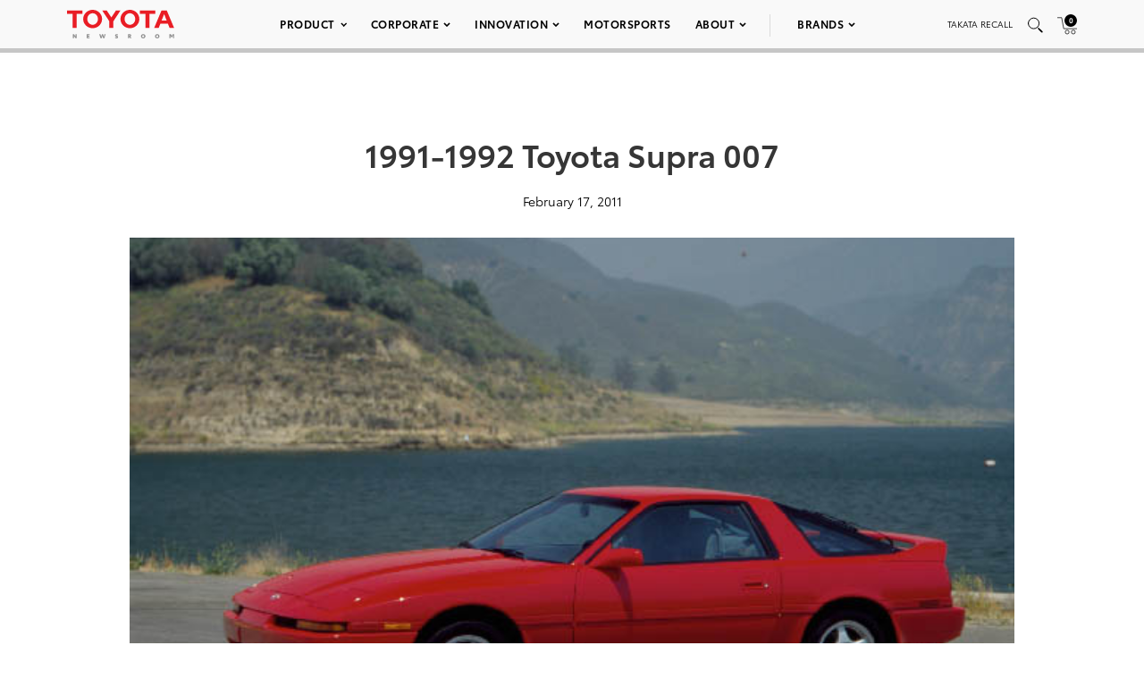

--- FILE ---
content_type: text/html; charset=utf-8
request_url: https://www.google.com/recaptcha/api2/anchor?ar=1&k=6Ldl55gUAAAAAODWLNyPR_2KfYHNm-DfOveo0xfH&co=aHR0cHM6Ly9wcmVzc3Jvb20udG95b3RhLmNvbTo0NDM.&hl=en&v=PoyoqOPhxBO7pBk68S4YbpHZ&size=normal&anchor-ms=20000&execute-ms=30000&cb=c08ed4z1sopq
body_size: 49829
content:
<!DOCTYPE HTML><html dir="ltr" lang="en"><head><meta http-equiv="Content-Type" content="text/html; charset=UTF-8">
<meta http-equiv="X-UA-Compatible" content="IE=edge">
<title>reCAPTCHA</title>
<style type="text/css">
/* cyrillic-ext */
@font-face {
  font-family: 'Roboto';
  font-style: normal;
  font-weight: 400;
  font-stretch: 100%;
  src: url(//fonts.gstatic.com/s/roboto/v48/KFO7CnqEu92Fr1ME7kSn66aGLdTylUAMa3GUBHMdazTgWw.woff2) format('woff2');
  unicode-range: U+0460-052F, U+1C80-1C8A, U+20B4, U+2DE0-2DFF, U+A640-A69F, U+FE2E-FE2F;
}
/* cyrillic */
@font-face {
  font-family: 'Roboto';
  font-style: normal;
  font-weight: 400;
  font-stretch: 100%;
  src: url(//fonts.gstatic.com/s/roboto/v48/KFO7CnqEu92Fr1ME7kSn66aGLdTylUAMa3iUBHMdazTgWw.woff2) format('woff2');
  unicode-range: U+0301, U+0400-045F, U+0490-0491, U+04B0-04B1, U+2116;
}
/* greek-ext */
@font-face {
  font-family: 'Roboto';
  font-style: normal;
  font-weight: 400;
  font-stretch: 100%;
  src: url(//fonts.gstatic.com/s/roboto/v48/KFO7CnqEu92Fr1ME7kSn66aGLdTylUAMa3CUBHMdazTgWw.woff2) format('woff2');
  unicode-range: U+1F00-1FFF;
}
/* greek */
@font-face {
  font-family: 'Roboto';
  font-style: normal;
  font-weight: 400;
  font-stretch: 100%;
  src: url(//fonts.gstatic.com/s/roboto/v48/KFO7CnqEu92Fr1ME7kSn66aGLdTylUAMa3-UBHMdazTgWw.woff2) format('woff2');
  unicode-range: U+0370-0377, U+037A-037F, U+0384-038A, U+038C, U+038E-03A1, U+03A3-03FF;
}
/* math */
@font-face {
  font-family: 'Roboto';
  font-style: normal;
  font-weight: 400;
  font-stretch: 100%;
  src: url(//fonts.gstatic.com/s/roboto/v48/KFO7CnqEu92Fr1ME7kSn66aGLdTylUAMawCUBHMdazTgWw.woff2) format('woff2');
  unicode-range: U+0302-0303, U+0305, U+0307-0308, U+0310, U+0312, U+0315, U+031A, U+0326-0327, U+032C, U+032F-0330, U+0332-0333, U+0338, U+033A, U+0346, U+034D, U+0391-03A1, U+03A3-03A9, U+03B1-03C9, U+03D1, U+03D5-03D6, U+03F0-03F1, U+03F4-03F5, U+2016-2017, U+2034-2038, U+203C, U+2040, U+2043, U+2047, U+2050, U+2057, U+205F, U+2070-2071, U+2074-208E, U+2090-209C, U+20D0-20DC, U+20E1, U+20E5-20EF, U+2100-2112, U+2114-2115, U+2117-2121, U+2123-214F, U+2190, U+2192, U+2194-21AE, U+21B0-21E5, U+21F1-21F2, U+21F4-2211, U+2213-2214, U+2216-22FF, U+2308-230B, U+2310, U+2319, U+231C-2321, U+2336-237A, U+237C, U+2395, U+239B-23B7, U+23D0, U+23DC-23E1, U+2474-2475, U+25AF, U+25B3, U+25B7, U+25BD, U+25C1, U+25CA, U+25CC, U+25FB, U+266D-266F, U+27C0-27FF, U+2900-2AFF, U+2B0E-2B11, U+2B30-2B4C, U+2BFE, U+3030, U+FF5B, U+FF5D, U+1D400-1D7FF, U+1EE00-1EEFF;
}
/* symbols */
@font-face {
  font-family: 'Roboto';
  font-style: normal;
  font-weight: 400;
  font-stretch: 100%;
  src: url(//fonts.gstatic.com/s/roboto/v48/KFO7CnqEu92Fr1ME7kSn66aGLdTylUAMaxKUBHMdazTgWw.woff2) format('woff2');
  unicode-range: U+0001-000C, U+000E-001F, U+007F-009F, U+20DD-20E0, U+20E2-20E4, U+2150-218F, U+2190, U+2192, U+2194-2199, U+21AF, U+21E6-21F0, U+21F3, U+2218-2219, U+2299, U+22C4-22C6, U+2300-243F, U+2440-244A, U+2460-24FF, U+25A0-27BF, U+2800-28FF, U+2921-2922, U+2981, U+29BF, U+29EB, U+2B00-2BFF, U+4DC0-4DFF, U+FFF9-FFFB, U+10140-1018E, U+10190-1019C, U+101A0, U+101D0-101FD, U+102E0-102FB, U+10E60-10E7E, U+1D2C0-1D2D3, U+1D2E0-1D37F, U+1F000-1F0FF, U+1F100-1F1AD, U+1F1E6-1F1FF, U+1F30D-1F30F, U+1F315, U+1F31C, U+1F31E, U+1F320-1F32C, U+1F336, U+1F378, U+1F37D, U+1F382, U+1F393-1F39F, U+1F3A7-1F3A8, U+1F3AC-1F3AF, U+1F3C2, U+1F3C4-1F3C6, U+1F3CA-1F3CE, U+1F3D4-1F3E0, U+1F3ED, U+1F3F1-1F3F3, U+1F3F5-1F3F7, U+1F408, U+1F415, U+1F41F, U+1F426, U+1F43F, U+1F441-1F442, U+1F444, U+1F446-1F449, U+1F44C-1F44E, U+1F453, U+1F46A, U+1F47D, U+1F4A3, U+1F4B0, U+1F4B3, U+1F4B9, U+1F4BB, U+1F4BF, U+1F4C8-1F4CB, U+1F4D6, U+1F4DA, U+1F4DF, U+1F4E3-1F4E6, U+1F4EA-1F4ED, U+1F4F7, U+1F4F9-1F4FB, U+1F4FD-1F4FE, U+1F503, U+1F507-1F50B, U+1F50D, U+1F512-1F513, U+1F53E-1F54A, U+1F54F-1F5FA, U+1F610, U+1F650-1F67F, U+1F687, U+1F68D, U+1F691, U+1F694, U+1F698, U+1F6AD, U+1F6B2, U+1F6B9-1F6BA, U+1F6BC, U+1F6C6-1F6CF, U+1F6D3-1F6D7, U+1F6E0-1F6EA, U+1F6F0-1F6F3, U+1F6F7-1F6FC, U+1F700-1F7FF, U+1F800-1F80B, U+1F810-1F847, U+1F850-1F859, U+1F860-1F887, U+1F890-1F8AD, U+1F8B0-1F8BB, U+1F8C0-1F8C1, U+1F900-1F90B, U+1F93B, U+1F946, U+1F984, U+1F996, U+1F9E9, U+1FA00-1FA6F, U+1FA70-1FA7C, U+1FA80-1FA89, U+1FA8F-1FAC6, U+1FACE-1FADC, U+1FADF-1FAE9, U+1FAF0-1FAF8, U+1FB00-1FBFF;
}
/* vietnamese */
@font-face {
  font-family: 'Roboto';
  font-style: normal;
  font-weight: 400;
  font-stretch: 100%;
  src: url(//fonts.gstatic.com/s/roboto/v48/KFO7CnqEu92Fr1ME7kSn66aGLdTylUAMa3OUBHMdazTgWw.woff2) format('woff2');
  unicode-range: U+0102-0103, U+0110-0111, U+0128-0129, U+0168-0169, U+01A0-01A1, U+01AF-01B0, U+0300-0301, U+0303-0304, U+0308-0309, U+0323, U+0329, U+1EA0-1EF9, U+20AB;
}
/* latin-ext */
@font-face {
  font-family: 'Roboto';
  font-style: normal;
  font-weight: 400;
  font-stretch: 100%;
  src: url(//fonts.gstatic.com/s/roboto/v48/KFO7CnqEu92Fr1ME7kSn66aGLdTylUAMa3KUBHMdazTgWw.woff2) format('woff2');
  unicode-range: U+0100-02BA, U+02BD-02C5, U+02C7-02CC, U+02CE-02D7, U+02DD-02FF, U+0304, U+0308, U+0329, U+1D00-1DBF, U+1E00-1E9F, U+1EF2-1EFF, U+2020, U+20A0-20AB, U+20AD-20C0, U+2113, U+2C60-2C7F, U+A720-A7FF;
}
/* latin */
@font-face {
  font-family: 'Roboto';
  font-style: normal;
  font-weight: 400;
  font-stretch: 100%;
  src: url(//fonts.gstatic.com/s/roboto/v48/KFO7CnqEu92Fr1ME7kSn66aGLdTylUAMa3yUBHMdazQ.woff2) format('woff2');
  unicode-range: U+0000-00FF, U+0131, U+0152-0153, U+02BB-02BC, U+02C6, U+02DA, U+02DC, U+0304, U+0308, U+0329, U+2000-206F, U+20AC, U+2122, U+2191, U+2193, U+2212, U+2215, U+FEFF, U+FFFD;
}
/* cyrillic-ext */
@font-face {
  font-family: 'Roboto';
  font-style: normal;
  font-weight: 500;
  font-stretch: 100%;
  src: url(//fonts.gstatic.com/s/roboto/v48/KFO7CnqEu92Fr1ME7kSn66aGLdTylUAMa3GUBHMdazTgWw.woff2) format('woff2');
  unicode-range: U+0460-052F, U+1C80-1C8A, U+20B4, U+2DE0-2DFF, U+A640-A69F, U+FE2E-FE2F;
}
/* cyrillic */
@font-face {
  font-family: 'Roboto';
  font-style: normal;
  font-weight: 500;
  font-stretch: 100%;
  src: url(//fonts.gstatic.com/s/roboto/v48/KFO7CnqEu92Fr1ME7kSn66aGLdTylUAMa3iUBHMdazTgWw.woff2) format('woff2');
  unicode-range: U+0301, U+0400-045F, U+0490-0491, U+04B0-04B1, U+2116;
}
/* greek-ext */
@font-face {
  font-family: 'Roboto';
  font-style: normal;
  font-weight: 500;
  font-stretch: 100%;
  src: url(//fonts.gstatic.com/s/roboto/v48/KFO7CnqEu92Fr1ME7kSn66aGLdTylUAMa3CUBHMdazTgWw.woff2) format('woff2');
  unicode-range: U+1F00-1FFF;
}
/* greek */
@font-face {
  font-family: 'Roboto';
  font-style: normal;
  font-weight: 500;
  font-stretch: 100%;
  src: url(//fonts.gstatic.com/s/roboto/v48/KFO7CnqEu92Fr1ME7kSn66aGLdTylUAMa3-UBHMdazTgWw.woff2) format('woff2');
  unicode-range: U+0370-0377, U+037A-037F, U+0384-038A, U+038C, U+038E-03A1, U+03A3-03FF;
}
/* math */
@font-face {
  font-family: 'Roboto';
  font-style: normal;
  font-weight: 500;
  font-stretch: 100%;
  src: url(//fonts.gstatic.com/s/roboto/v48/KFO7CnqEu92Fr1ME7kSn66aGLdTylUAMawCUBHMdazTgWw.woff2) format('woff2');
  unicode-range: U+0302-0303, U+0305, U+0307-0308, U+0310, U+0312, U+0315, U+031A, U+0326-0327, U+032C, U+032F-0330, U+0332-0333, U+0338, U+033A, U+0346, U+034D, U+0391-03A1, U+03A3-03A9, U+03B1-03C9, U+03D1, U+03D5-03D6, U+03F0-03F1, U+03F4-03F5, U+2016-2017, U+2034-2038, U+203C, U+2040, U+2043, U+2047, U+2050, U+2057, U+205F, U+2070-2071, U+2074-208E, U+2090-209C, U+20D0-20DC, U+20E1, U+20E5-20EF, U+2100-2112, U+2114-2115, U+2117-2121, U+2123-214F, U+2190, U+2192, U+2194-21AE, U+21B0-21E5, U+21F1-21F2, U+21F4-2211, U+2213-2214, U+2216-22FF, U+2308-230B, U+2310, U+2319, U+231C-2321, U+2336-237A, U+237C, U+2395, U+239B-23B7, U+23D0, U+23DC-23E1, U+2474-2475, U+25AF, U+25B3, U+25B7, U+25BD, U+25C1, U+25CA, U+25CC, U+25FB, U+266D-266F, U+27C0-27FF, U+2900-2AFF, U+2B0E-2B11, U+2B30-2B4C, U+2BFE, U+3030, U+FF5B, U+FF5D, U+1D400-1D7FF, U+1EE00-1EEFF;
}
/* symbols */
@font-face {
  font-family: 'Roboto';
  font-style: normal;
  font-weight: 500;
  font-stretch: 100%;
  src: url(//fonts.gstatic.com/s/roboto/v48/KFO7CnqEu92Fr1ME7kSn66aGLdTylUAMaxKUBHMdazTgWw.woff2) format('woff2');
  unicode-range: U+0001-000C, U+000E-001F, U+007F-009F, U+20DD-20E0, U+20E2-20E4, U+2150-218F, U+2190, U+2192, U+2194-2199, U+21AF, U+21E6-21F0, U+21F3, U+2218-2219, U+2299, U+22C4-22C6, U+2300-243F, U+2440-244A, U+2460-24FF, U+25A0-27BF, U+2800-28FF, U+2921-2922, U+2981, U+29BF, U+29EB, U+2B00-2BFF, U+4DC0-4DFF, U+FFF9-FFFB, U+10140-1018E, U+10190-1019C, U+101A0, U+101D0-101FD, U+102E0-102FB, U+10E60-10E7E, U+1D2C0-1D2D3, U+1D2E0-1D37F, U+1F000-1F0FF, U+1F100-1F1AD, U+1F1E6-1F1FF, U+1F30D-1F30F, U+1F315, U+1F31C, U+1F31E, U+1F320-1F32C, U+1F336, U+1F378, U+1F37D, U+1F382, U+1F393-1F39F, U+1F3A7-1F3A8, U+1F3AC-1F3AF, U+1F3C2, U+1F3C4-1F3C6, U+1F3CA-1F3CE, U+1F3D4-1F3E0, U+1F3ED, U+1F3F1-1F3F3, U+1F3F5-1F3F7, U+1F408, U+1F415, U+1F41F, U+1F426, U+1F43F, U+1F441-1F442, U+1F444, U+1F446-1F449, U+1F44C-1F44E, U+1F453, U+1F46A, U+1F47D, U+1F4A3, U+1F4B0, U+1F4B3, U+1F4B9, U+1F4BB, U+1F4BF, U+1F4C8-1F4CB, U+1F4D6, U+1F4DA, U+1F4DF, U+1F4E3-1F4E6, U+1F4EA-1F4ED, U+1F4F7, U+1F4F9-1F4FB, U+1F4FD-1F4FE, U+1F503, U+1F507-1F50B, U+1F50D, U+1F512-1F513, U+1F53E-1F54A, U+1F54F-1F5FA, U+1F610, U+1F650-1F67F, U+1F687, U+1F68D, U+1F691, U+1F694, U+1F698, U+1F6AD, U+1F6B2, U+1F6B9-1F6BA, U+1F6BC, U+1F6C6-1F6CF, U+1F6D3-1F6D7, U+1F6E0-1F6EA, U+1F6F0-1F6F3, U+1F6F7-1F6FC, U+1F700-1F7FF, U+1F800-1F80B, U+1F810-1F847, U+1F850-1F859, U+1F860-1F887, U+1F890-1F8AD, U+1F8B0-1F8BB, U+1F8C0-1F8C1, U+1F900-1F90B, U+1F93B, U+1F946, U+1F984, U+1F996, U+1F9E9, U+1FA00-1FA6F, U+1FA70-1FA7C, U+1FA80-1FA89, U+1FA8F-1FAC6, U+1FACE-1FADC, U+1FADF-1FAE9, U+1FAF0-1FAF8, U+1FB00-1FBFF;
}
/* vietnamese */
@font-face {
  font-family: 'Roboto';
  font-style: normal;
  font-weight: 500;
  font-stretch: 100%;
  src: url(//fonts.gstatic.com/s/roboto/v48/KFO7CnqEu92Fr1ME7kSn66aGLdTylUAMa3OUBHMdazTgWw.woff2) format('woff2');
  unicode-range: U+0102-0103, U+0110-0111, U+0128-0129, U+0168-0169, U+01A0-01A1, U+01AF-01B0, U+0300-0301, U+0303-0304, U+0308-0309, U+0323, U+0329, U+1EA0-1EF9, U+20AB;
}
/* latin-ext */
@font-face {
  font-family: 'Roboto';
  font-style: normal;
  font-weight: 500;
  font-stretch: 100%;
  src: url(//fonts.gstatic.com/s/roboto/v48/KFO7CnqEu92Fr1ME7kSn66aGLdTylUAMa3KUBHMdazTgWw.woff2) format('woff2');
  unicode-range: U+0100-02BA, U+02BD-02C5, U+02C7-02CC, U+02CE-02D7, U+02DD-02FF, U+0304, U+0308, U+0329, U+1D00-1DBF, U+1E00-1E9F, U+1EF2-1EFF, U+2020, U+20A0-20AB, U+20AD-20C0, U+2113, U+2C60-2C7F, U+A720-A7FF;
}
/* latin */
@font-face {
  font-family: 'Roboto';
  font-style: normal;
  font-weight: 500;
  font-stretch: 100%;
  src: url(//fonts.gstatic.com/s/roboto/v48/KFO7CnqEu92Fr1ME7kSn66aGLdTylUAMa3yUBHMdazQ.woff2) format('woff2');
  unicode-range: U+0000-00FF, U+0131, U+0152-0153, U+02BB-02BC, U+02C6, U+02DA, U+02DC, U+0304, U+0308, U+0329, U+2000-206F, U+20AC, U+2122, U+2191, U+2193, U+2212, U+2215, U+FEFF, U+FFFD;
}
/* cyrillic-ext */
@font-face {
  font-family: 'Roboto';
  font-style: normal;
  font-weight: 900;
  font-stretch: 100%;
  src: url(//fonts.gstatic.com/s/roboto/v48/KFO7CnqEu92Fr1ME7kSn66aGLdTylUAMa3GUBHMdazTgWw.woff2) format('woff2');
  unicode-range: U+0460-052F, U+1C80-1C8A, U+20B4, U+2DE0-2DFF, U+A640-A69F, U+FE2E-FE2F;
}
/* cyrillic */
@font-face {
  font-family: 'Roboto';
  font-style: normal;
  font-weight: 900;
  font-stretch: 100%;
  src: url(//fonts.gstatic.com/s/roboto/v48/KFO7CnqEu92Fr1ME7kSn66aGLdTylUAMa3iUBHMdazTgWw.woff2) format('woff2');
  unicode-range: U+0301, U+0400-045F, U+0490-0491, U+04B0-04B1, U+2116;
}
/* greek-ext */
@font-face {
  font-family: 'Roboto';
  font-style: normal;
  font-weight: 900;
  font-stretch: 100%;
  src: url(//fonts.gstatic.com/s/roboto/v48/KFO7CnqEu92Fr1ME7kSn66aGLdTylUAMa3CUBHMdazTgWw.woff2) format('woff2');
  unicode-range: U+1F00-1FFF;
}
/* greek */
@font-face {
  font-family: 'Roboto';
  font-style: normal;
  font-weight: 900;
  font-stretch: 100%;
  src: url(//fonts.gstatic.com/s/roboto/v48/KFO7CnqEu92Fr1ME7kSn66aGLdTylUAMa3-UBHMdazTgWw.woff2) format('woff2');
  unicode-range: U+0370-0377, U+037A-037F, U+0384-038A, U+038C, U+038E-03A1, U+03A3-03FF;
}
/* math */
@font-face {
  font-family: 'Roboto';
  font-style: normal;
  font-weight: 900;
  font-stretch: 100%;
  src: url(//fonts.gstatic.com/s/roboto/v48/KFO7CnqEu92Fr1ME7kSn66aGLdTylUAMawCUBHMdazTgWw.woff2) format('woff2');
  unicode-range: U+0302-0303, U+0305, U+0307-0308, U+0310, U+0312, U+0315, U+031A, U+0326-0327, U+032C, U+032F-0330, U+0332-0333, U+0338, U+033A, U+0346, U+034D, U+0391-03A1, U+03A3-03A9, U+03B1-03C9, U+03D1, U+03D5-03D6, U+03F0-03F1, U+03F4-03F5, U+2016-2017, U+2034-2038, U+203C, U+2040, U+2043, U+2047, U+2050, U+2057, U+205F, U+2070-2071, U+2074-208E, U+2090-209C, U+20D0-20DC, U+20E1, U+20E5-20EF, U+2100-2112, U+2114-2115, U+2117-2121, U+2123-214F, U+2190, U+2192, U+2194-21AE, U+21B0-21E5, U+21F1-21F2, U+21F4-2211, U+2213-2214, U+2216-22FF, U+2308-230B, U+2310, U+2319, U+231C-2321, U+2336-237A, U+237C, U+2395, U+239B-23B7, U+23D0, U+23DC-23E1, U+2474-2475, U+25AF, U+25B3, U+25B7, U+25BD, U+25C1, U+25CA, U+25CC, U+25FB, U+266D-266F, U+27C0-27FF, U+2900-2AFF, U+2B0E-2B11, U+2B30-2B4C, U+2BFE, U+3030, U+FF5B, U+FF5D, U+1D400-1D7FF, U+1EE00-1EEFF;
}
/* symbols */
@font-face {
  font-family: 'Roboto';
  font-style: normal;
  font-weight: 900;
  font-stretch: 100%;
  src: url(//fonts.gstatic.com/s/roboto/v48/KFO7CnqEu92Fr1ME7kSn66aGLdTylUAMaxKUBHMdazTgWw.woff2) format('woff2');
  unicode-range: U+0001-000C, U+000E-001F, U+007F-009F, U+20DD-20E0, U+20E2-20E4, U+2150-218F, U+2190, U+2192, U+2194-2199, U+21AF, U+21E6-21F0, U+21F3, U+2218-2219, U+2299, U+22C4-22C6, U+2300-243F, U+2440-244A, U+2460-24FF, U+25A0-27BF, U+2800-28FF, U+2921-2922, U+2981, U+29BF, U+29EB, U+2B00-2BFF, U+4DC0-4DFF, U+FFF9-FFFB, U+10140-1018E, U+10190-1019C, U+101A0, U+101D0-101FD, U+102E0-102FB, U+10E60-10E7E, U+1D2C0-1D2D3, U+1D2E0-1D37F, U+1F000-1F0FF, U+1F100-1F1AD, U+1F1E6-1F1FF, U+1F30D-1F30F, U+1F315, U+1F31C, U+1F31E, U+1F320-1F32C, U+1F336, U+1F378, U+1F37D, U+1F382, U+1F393-1F39F, U+1F3A7-1F3A8, U+1F3AC-1F3AF, U+1F3C2, U+1F3C4-1F3C6, U+1F3CA-1F3CE, U+1F3D4-1F3E0, U+1F3ED, U+1F3F1-1F3F3, U+1F3F5-1F3F7, U+1F408, U+1F415, U+1F41F, U+1F426, U+1F43F, U+1F441-1F442, U+1F444, U+1F446-1F449, U+1F44C-1F44E, U+1F453, U+1F46A, U+1F47D, U+1F4A3, U+1F4B0, U+1F4B3, U+1F4B9, U+1F4BB, U+1F4BF, U+1F4C8-1F4CB, U+1F4D6, U+1F4DA, U+1F4DF, U+1F4E3-1F4E6, U+1F4EA-1F4ED, U+1F4F7, U+1F4F9-1F4FB, U+1F4FD-1F4FE, U+1F503, U+1F507-1F50B, U+1F50D, U+1F512-1F513, U+1F53E-1F54A, U+1F54F-1F5FA, U+1F610, U+1F650-1F67F, U+1F687, U+1F68D, U+1F691, U+1F694, U+1F698, U+1F6AD, U+1F6B2, U+1F6B9-1F6BA, U+1F6BC, U+1F6C6-1F6CF, U+1F6D3-1F6D7, U+1F6E0-1F6EA, U+1F6F0-1F6F3, U+1F6F7-1F6FC, U+1F700-1F7FF, U+1F800-1F80B, U+1F810-1F847, U+1F850-1F859, U+1F860-1F887, U+1F890-1F8AD, U+1F8B0-1F8BB, U+1F8C0-1F8C1, U+1F900-1F90B, U+1F93B, U+1F946, U+1F984, U+1F996, U+1F9E9, U+1FA00-1FA6F, U+1FA70-1FA7C, U+1FA80-1FA89, U+1FA8F-1FAC6, U+1FACE-1FADC, U+1FADF-1FAE9, U+1FAF0-1FAF8, U+1FB00-1FBFF;
}
/* vietnamese */
@font-face {
  font-family: 'Roboto';
  font-style: normal;
  font-weight: 900;
  font-stretch: 100%;
  src: url(//fonts.gstatic.com/s/roboto/v48/KFO7CnqEu92Fr1ME7kSn66aGLdTylUAMa3OUBHMdazTgWw.woff2) format('woff2');
  unicode-range: U+0102-0103, U+0110-0111, U+0128-0129, U+0168-0169, U+01A0-01A1, U+01AF-01B0, U+0300-0301, U+0303-0304, U+0308-0309, U+0323, U+0329, U+1EA0-1EF9, U+20AB;
}
/* latin-ext */
@font-face {
  font-family: 'Roboto';
  font-style: normal;
  font-weight: 900;
  font-stretch: 100%;
  src: url(//fonts.gstatic.com/s/roboto/v48/KFO7CnqEu92Fr1ME7kSn66aGLdTylUAMa3KUBHMdazTgWw.woff2) format('woff2');
  unicode-range: U+0100-02BA, U+02BD-02C5, U+02C7-02CC, U+02CE-02D7, U+02DD-02FF, U+0304, U+0308, U+0329, U+1D00-1DBF, U+1E00-1E9F, U+1EF2-1EFF, U+2020, U+20A0-20AB, U+20AD-20C0, U+2113, U+2C60-2C7F, U+A720-A7FF;
}
/* latin */
@font-face {
  font-family: 'Roboto';
  font-style: normal;
  font-weight: 900;
  font-stretch: 100%;
  src: url(//fonts.gstatic.com/s/roboto/v48/KFO7CnqEu92Fr1ME7kSn66aGLdTylUAMa3yUBHMdazQ.woff2) format('woff2');
  unicode-range: U+0000-00FF, U+0131, U+0152-0153, U+02BB-02BC, U+02C6, U+02DA, U+02DC, U+0304, U+0308, U+0329, U+2000-206F, U+20AC, U+2122, U+2191, U+2193, U+2212, U+2215, U+FEFF, U+FFFD;
}

</style>
<link rel="stylesheet" type="text/css" href="https://www.gstatic.com/recaptcha/releases/PoyoqOPhxBO7pBk68S4YbpHZ/styles__ltr.css">
<script nonce="fV_OW9Tz909l-m17rdok_Q" type="text/javascript">window['__recaptcha_api'] = 'https://www.google.com/recaptcha/api2/';</script>
<script type="text/javascript" src="https://www.gstatic.com/recaptcha/releases/PoyoqOPhxBO7pBk68S4YbpHZ/recaptcha__en.js" nonce="fV_OW9Tz909l-m17rdok_Q">
      
    </script></head>
<body><div id="rc-anchor-alert" class="rc-anchor-alert"></div>
<input type="hidden" id="recaptcha-token" value="[base64]">
<script type="text/javascript" nonce="fV_OW9Tz909l-m17rdok_Q">
      recaptcha.anchor.Main.init("[\x22ainput\x22,[\x22bgdata\x22,\x22\x22,\[base64]/[base64]/[base64]/ZyhXLGgpOnEoW04sMjEsbF0sVywwKSxoKSxmYWxzZSxmYWxzZSl9Y2F0Y2goayl7RygzNTgsVyk/[base64]/[base64]/[base64]/[base64]/[base64]/[base64]/[base64]/bmV3IEJbT10oRFswXSk6dz09Mj9uZXcgQltPXShEWzBdLERbMV0pOnc9PTM/bmV3IEJbT10oRFswXSxEWzFdLERbMl0pOnc9PTQ/[base64]/[base64]/[base64]/[base64]/[base64]\\u003d\x22,\[base64]\x22,\[base64]/[base64]/[base64]/NsKmw5bCisKOwq3Ckw4VAsKEcHxUw7BAwr56wpwgw7p6w6XDgE4DMcOmwqJLw6JCJU8Nwo/DqCrDmcK/[base64]/CuXYCUFfDvMKGZcONwo4EwpFMIyRAw4/Cs8K6FMKdwopgwpvCtMK0XcOKSCwKwoY8YMKuwq7CmR7ClMOyccOGakDDp3dXOsOUwpMMw73Dh8OKCH5cJUh/wqR2wo0GD8K9w7onwpXDhHBzwpnCnmp0wpHCjihgV8Otw7LDr8Kzw6/DnxpNC0DCrcOYXhRtYsK3HzTCi3vCtcOianTClxQBKVLDuSTCmsOmwoTDg8ONJGjCjigtwqTDpSsXwqzCoMKrwotNwrzDsAxWRxrDjcOCw7d7HcO7wrLDjlnDncOCUibCr1VhwqnCrMKlwqsawpgEP8KUG39fbMKcwrsBWsOHVMOzwqnCscO3w7/[base64]/ChxlYUW7DkxXCvsK+w5vCtkUxwppbw7Egwp44Z8KFU8OhQSnDmMOqw7ZZPwhqUsO1HhYZbcK7wqpma8OQCcOVbcKId1LDg0QiLsKWw59xwrXDosKCwoPDo8KhZA0TwoBpEcO0wrnDnsKxNMK0K8OVw5lbw6RawrDDsVXCvcKTEGAHfVjDpnrCizAgblwnWWDDhznDoE/DiMOcWQ0OQcKHwqzDgE7DrRnDrsK+w6rCvMOIwrBIw5VQIyXDu0LCgy/DpRXDiRjDmMO9NMKMCsKmw6LCsj5qX37CpsKIwohxw7hQXjrCtEEOAAh9w6RhAj14w5o4w7nDv8OUwop8ZcKhwqAHK2NLZHbCosKAEMOhQMO7DDl3w7MFB8OIHWEcwphLw5Bbw7vCvMOcwo0MM1zDvMKTw5nDjCJdFkhqUMKLeE3CpcKdw4V/V8KMZ28oCcO3cMOiwp4zJEMtSsO0XHLDlCLCu8KfwofCtcOVYsKnwrYVw7nDnMK3OiLCvcKGScOgUhpKTsOyNmnDsAASw7vCvgvDtlfDq37DoDvCrRQQwqHCvx/CkMOSZiQzeMOIwp5vw4R+w7LDoB1mw6xlCMO8BDrCt8ONaMOzG3PCizfDjiM5NDklA8OEGcOkw5gyw5F1IcOJwqDDjVUlMH7DrcKawqR/GsOgMlLDlsO7wrTCu8KCwpVHwqVAaVJvM3PCkyjCvWbDo1fChsKDc8OVb8OUMHXDn8OtWQ7DlFZGdmXDk8K/HMOSwqMtHl0FSMOnUMKbwoEcb8K1w7rDsWMrMSHCvDNEwoAqwoPCtQrDphVCw4J/wqTCvHrCi8KNYsKoworCiiJmwqHDkHtEV8KPWWwcw7Vvw7QGw7pfwplUR8OEDsOqfsOtSMOtNsOzw4vDuGHCr37CsMKrwr/DhcKbd0nDqh4uwobCqsOswpvCscKHDAdgwqhIwpTDihAbLcOqw6rCrxs6wrxcw400Y8O3wonDh04tYxVqIsKADsOGwqQUDcOSYFrDtMKNNsOXGcOhwqcsZ8OCWMKBw69lbk3CggnDkTlmw6NfdX/DicKCVMKowq82V8KzdMK2GknCn8O3ZsKxw7PCvcKbMG9awptkw7TDgnUTwqLDpSFTwojDn8KxAntLHj0dVsKrEWHCqEBYXFRaEiPDnwnDscOqN0MMw6xKJMOjDcKSb8Opwq9JwpXDvF99GDrCu1F5WSdEw5ZEdg3CsMOoNG/CnEtLwoUfADQTw6/CpMOQw6bCtMOiw4lOw7zCkAZPwrHDjcO+w6HCtsKbRwF1McOCZ3jCs8K9bcOVMAHDnAgdw6HCh8O8w6vDpcKrwo8vUsOABj/DhMO/w49vw6/CsznCrMOFZcOheMOAe8KiYlhMw7xzHMOLA07Dk8OcXCDCqG7DqyA2WcOwwqcOwrt9wrFNwpNAwoF3w5JyBX4NwqRdw49fZUPCq8KfEcKwKsKAEcKbE8O6Z2XCpSJnw64TIy/DhsK5LkwLQ8KkWjLCrMOxWsOMwqnDk8KuSBHDqcKrKz3CuMKLw5LCqMODwq4MS8KQw7Y1OiDCtirCt2LCo8OGTMKUD8OfY1Z/[base64]/ChcK2w4UBKMOBFsO/w4Qxw4LCssKDwphyTMOYZsOnJ3HCusK3w5wBw6xbGndmbMKRwq4+w7s7wrNQbMK/wpwAwotpCcOWGsOvw6A+wr/CnnXCj8KMw4DDq8O2MCU/[base64]/[base64]/CusKZw6/[base64]/DvcOOHMOOUSVReMOTJiIWw5QMw7LDpDFtwqsVw6UFT3/[base64]/DpQDDsnXCsSpgw6PCoMONwozDmUvCmcO0w7jDo0nCpRLCpy/[base64]/DvTstV2JLQxQXexBJwovCnAV0HMOlYMK9E2AGZsKcw6fDgEhXKG/CjAdcQHU1A2PDiVDDrSLDki/CkMK9NMOqTsKEE8K/DsO9TH0UIBpmW8KVFWE5w7XCksOuPsOfwqVpw4Ucw57DmsOJwrodwrrDm07DgMOeKMKJwphSGTIuYjPCljpdJhTDn1vDp0kCw5gVw4XDs2cyVMOQTcKvZcKrw63DsHhCLFTCisOowrs0w5knwpnDksKHwppPXVkoK8KmdcKIwr9Yw5lOw7I5YMK/w7hMw4tbw5oQwrrDhsKQB8OlQ1Bxw6jCt8OXOsOZIhPCsMOow4zDhMKNwpcCccKywpLChADDksKsw6HDhcOQZ8O/woHDosO6P8O2wr7Dm8OxWsO8wptUAsK0wqzCh8OAa8O8KMKoNQPDoSYywo9xwrDCocK8ScKlw5HDm255woHCusK1wrJNQwnCn8OyXcK8wq/CulHCngFvwoNow78iw51eeALCtCRXwqjCo8KDM8KEPn/DgMK1wp8Twq/[base64]/DqMKRwpo/Ez8XcsKww5MgwrLCvA4vwp0DTcO2w6QrwqEpJcO8bsKFw5DDmMKUaMKowqYvwqHDiMKZHUpVC8KZc3XDjsOsw5pAw4RNw4o8wrTDvsKkJsKBw6LDpMKqwpknMDjDg8KbwpHDt8KeA3New77DkcOkH1DCo8Okw5nDqMOnw6/Co8O7w4MWw5zCssKPYMK1asOSBVHDoVPCicKtcS/CnMOowqzDrcOrSU4cNVhew7tUw6Z9w4JWw4xsClHCuW3DkCbDgDkiVcKRMAY5wqkFwoDDji7Ci8OzwqsibsOgV2bDuxTCg8KEe1/CgiXCnwEvS8OwY2ArAnfCi8Oow5FPw7AoDMOPw4zCnlbDh8Ocw40gwqnCrifDqxkiMzfChkg2TcKiKMK+KsOJdcOzDcOeTEHDpcKnJsOuw7LDnMKlBcKmw7hrDVLCvWzDlxXCnsKZw5d9ChLCmh3DnwV7wqhCwqpVw6ECN0h9wrQ1LsOaw5lHwrEoEUfCisOjw7/DnMOfwr0vYg7DthYwPcOAFcOyw5kvwo/CscKLG8O3wpTDm1rDuErCuxfCuRXDncKQW2nDmBNoOSfCm8OVwrjDscKVwpLCgcO7wqrDrgFvSgljwqTDmR9Mc1QbYgcSXcOOwrfCkB8Xw6nDsDJ0wrl8SsKILcOEwo3CpMO1eg3Dr8KbIWcFwpvDscOuXGc9w7t8VcOawpvDssO1wpNpw5E/w6PCpsKVS8OmD0ogH8OSw6YHwqDCv8KMTMOpwpnDpl7Dt8K7SsKkSMK5w7Npw4XDoB5Bw6HDocOmw7zDimHCiMOmVcK6GHYUPTMMIxx6wpYofcKJBcOZw4/[base64]/DusKAwodrw4bDuSvDsF/DqjLCg8KFw5DCuQHCkcOSIsKNbDvCs8OvecK5S1FaRcOlXcKQw6XDhcKXWMKCwrXDlMK6XMOZw5RKw43Dn8OOw7ZoDGbCncO4w4V7f8ODfXDCrcO5EzbDtA4uVMORKWPDqggQWsOfNcO2MMKPW0UdGzAyw7/Cg1QNw5YLIMK/wpbCoMO3w7kdw7RdwqPDpMOYHsOCwp83SDTCvMOBCsOSw4giw74ywpXCsMOuwrFIwo/Dt8KRwr5kw4XDisOsw4zCtMKOwq8Dcn7DkMKAKsOqwqPDpHRywqnCiXhcw6odw78ULsOww4Jaw7Vsw5vClxVPwq7Ck8OdTFbCnQ8QE2MPw6oVNMO/[base64]/CgsKXEnvDuHpaU8OUw7DCmzF6fCFYPHoOQ8OGwpVJEBxYIUJFwoJsw542w6h/P8KXwr5oNMOiw5ItwrfCnMKnA282YATCqiwaw4rCssKubkZTwowrcsO8w6zDvkLDjWR3w4AxOsKkK8KufQTDmwnDrMK5wrrDhcKTXR8AUC1uw7I9wrw+w4XDj8KGeELDu8Obw5RZDmBZw6YYwpvCkMOnw7lvAMOrwqLCgRvDkSBDesOLwrN/[base64]/YQXCpHJVwo/[base64]/Cv8KvwoMjBcKhUnpRw6YTw44gJcOSeHA4w4N8ScKDVcKoDw/[base64]/wrACew3CgBJyBcKSw5jCkxTCol7CpsKHd8KwwpIgGMOtE2hSw4RLRMOCDzd0wr3DtW42I35cw4vDiHQMwrp/w5smcno2cMO7wqY+w61rDsKPw4BHa8K2XcKbax/DiMO8OhRUw7rDnsOGchEeNWzDt8Opw4d+Cykjw5sRwrXCn8KMdcO5w4UYw4jDi1HDrMKnwoHCu8OwVMOefcOLw4HDncO9ZcK7ccO2wovDjSTDqkXCp0JzMQjDqcO3wpvDuxjCkcORwoR9w4HCt0QRw7/[base64]/[base64]/[base64]/w7XChADDshjDjsOJwoMtLW/Ck8KyPAgjw7chw70Kw6LCu8ObVwZQwqPCnMKpw5YycGXCmMOZw7/CgkpLw4XDlsO0FV5rP8ODFsOsw6HDuj3DjMKWwrnCicOaBMOQFcK/EsOow4zCpw/DhjxGw4XCkkwXEDMgw6MVVzV6wojClBDCqsK7I8OaKMOKe8ONw7bCmMKkXsKswr3CisOCP8Opw7vDn8KCACXDjC/DqE/DiAxaaCAywrPDhx7CksOyw6bCkMOLwqBQC8KDwqlIGy13wptcw7ZzwrzDtnQQwpLClTUDPcOiwpbCoMK/[base64]/DrAouR8KDNBTCr8OXwr3DlsOvF8Ktw6JNRcK9a8KxUkAvAA/[base64]/CncKSwpXDlMO6L8KSwr1fTFUNw6/[base64]/DiR7DjcO2w7lDeB0LecKUw7/CnsKZwqlVw4xWw7h2wpd7wocNw7xZHsKgFlg6wpvCgcOCwo3Dv8K2Yx01wpzCm8OTwqZxUDjCv8OiwrEjAMKidhhxDcKBJD17w4V+b8O7DTBwQMKgwp4eEcK3XVfCk2oAw69XwoPDncOZw7TCp3DCr8K3A8K8wpvCu8KvZ2/DkMKywp3DkzXCk2c5w7bDk1wjw4EQPALCs8Kfw4bDhFHCnDbDgcOPwrIcw7kYw4dHwq8mwqHChG0eAsKWTsOjwr7DoRVXw7Uiw48HDsK6w6jCgBnDhMOBOMOSbsK8wrrDrUrDiCp+wpXCvMOyw7QdwoFCw6bCt8OeNQ3Cn25tHxfChDnCjFPCkB1zfS/CiMK+dxp0wrvDmmHCu8OrWMK5VkgoZcOndMOJw57DoV7DlsOCGsOKwqDDusKDw5luHHTClsKyw7Ftw4/[base64]/DrnjDthQDw6I1w5kiw6rDgC1/[base64]/CuhsDUR3DjsKiUsOyP8ORwqjCszN1SsOGwqx0w73Ck3VkZ8Ojwqphwr7DhcKSwqhHwrk2YC5Xw55zOR/ClcKkwoM/[base64]/DncKIwpFqBFDChx/ClRjDqU9mCz/ClRzCtsOmLMOswqcRShYpwpExPBPDk31DWQBKBDNuCSs7wqBFw65Iw5I8K8KTJsOJf27ChA50MwrCl8OQwojDi8ONwpVFdcOoNV7CsmXDrH1Vwph0bMOrTAdtw68KwrfDrMOhwopyR0oww7NqQWTCiMK3BDliUH9bYnA4Rxx/wpJewqjCjlMrw40Ew48Wwo8ow6ANw61nwrgcw7HDhSbCvEBnw5rDhF1LLwI4Y2UbwrVFM0UveHTCnsO1wrnDiHrDrFnDlizCp3M4TVFTeMOWwrvDkiFeRsOew7gfwo7DsMOcw7puwoRCB8O4HMKsOQfClsKbw5VUD8KOw7ZIwrfCrA/Cs8OfDxXCl1QMRSTCpMO/[base64]/DmsOKw7kiwq/[base64]/PMOZKMOqw7fDhT/[base64]/Du8OIwrHDksK9BgkKw5/[base64]/wpUCPcKyRMOKw70iw5AtDiPDqgHCl0onZ8OQHVzClk/Dr1VaKC1Ow6New5NawpNMw5/DumfCi8OPw7wcIcKLfHzDlQQNwprDpsOicl1jYcKlEcOqUk7Dj8OWNA5gwoojEsKcMsKsIlo8L8O7wpfClnlUwrQ6wqzCqFLCly7CpgggXnbCpsOswr/CiMKUbhnClcO5SQcWHHg+w6PChcKybcK8NC/DrsOTGgxMaycJw7xNccKNwobDhcOcwoNhAcO/JnYJwpbCgnh5X8KdwpfCrWENdDYyw5XDhcOBGcOpw6jCnyx+SsOcekLCs2fCu0Qcw6YkCcOUX8O2w7jCjibDgVUSSMOHwqt6bsOwwrvDvMKewq86d11Twp/CjMOxQxF6ZmPClwgjdcOaNcKgOF91w47DvhrCvcKMKcO3HsKbY8OQVsKwL8Otwpt1wopiCDLDpSk5DkXDoiXCvQ8iwqkeFispdTgYKS/ClsKSTMOzJcKcw7TDkwrCiQbDgsOqwqnDhkJKw6HCp8OHw5EaAsKia8O7wrnCkBfCrhLDsGwIQMKnXQjCukssRMOvw68Cw5xgS8KMYTw4w5zCuDtLa19Cw7/DlcOEehvCssKMwrXDlcOzwpAVWlw4wrDDvMK8w5wDEMKDw7nDsMKJKsKlw5HDocK4wqjCunYJNcKywrR0w5RwMsKPwqnCmMKSMQLClcOjQTzCpsKPPjfCocKYwqnDsSvDhDnDs8OrwqVDwrzClsO4JzrDiR7DtSHDm8O/[base64]/Ch8OJw5tfTmV/w6wdUMO9wqbCmHzDt8Oww4bCjC7ClsORXXHDpUjClCTCnTlMJsOOSsOsUMORb8OEwoRyYMKnVhVhwooMIsKOw4XDqS4CAz1Sdlk3w4nDvsK2w5lueMO0GzAab0BTfMKyOlJdKQxECxAPwrw+W8Osw5guwrjCrMOlwqxgRydKOsKrw797wr/Ds8OeQMO5RcOWw5HCksKbf1UAwoDCnMKMI8KSdsKkwrPDhcObw4p1aXI/cMO5WBZzOWctw6bCtsK6d1M0cXxWOsKawpNNw4ptw5s2wq0cw6PCr2MZCsOOw6JdWsOjwozCmAItwprDgnjCqsKsUETCr8OaQDYYwrJ/w5NkwpUeV8KodMOmJkbDsMK9EMKeAQ0aWcOYwq83w5lDPsOiZWIBwprClkwVCcKsHGTDmkrCvMKiw7TCkiRiYsKYFMK8JhDDt8OxMjvCjMOCUm7CvMKMR3/Cl8K/[base64]/[base64]/DvgrChcKHwrloZnhUeDISwpTDusODVcKdacK/Fm/CmhzDt8OVw78bw4pbU8OQdUg8w6vDk8OxZ0toagXCqcKyCj3DtxNWRcOcTcKHOysNwoPCi8OrwrPDuREgY8O7w6nCrsK3w7lIw7RPw6U1wp3DrMOJHsOIZ8O1wq4Ow5gaO8KdEWwWw6bCvRIOw57ClG8Gwp/[base64]/Dg8Obw5LDtlXDrcKcw6zCrcOcwqUhYMKONVLCjMO1RsOyHsKFw77DtQRTwrJXwp4zWcKUFBnDqsKVw77CjUzDpMOWwqDCp8OzSRggw4/[base64]/w5MqwqXCrMKXN8KDw5jDk3VAP30Pc8KWIiLDgsKhw4jDvcK7M1PCrMO0I1rCkcObXE7Di2FPwqrChi4lwpbDrmlxeyzCmMKnYlRaNgknw4zDoXoVIhQQwqdXOMO9wqMnb8KNwrxEw4cLUMOYwr/DuHkfw4TCtFHChMOiVEvDpMKkeMOHacKlwqrDocKRAGACw7/[base64]/Cp8O4USbDkGhswqvCqAw/w43DlMKqw5jDvhXDvMOTw4V8wrLDgHLDvMKkPF8kw5jDjT3DrcKDU8K2TcKyHRPCsw9PdcKTesO3JU7CvcOdwpFRBGPDgFsoQsK5wrXDhcKcGcK4G8O/FcKew7fColPDnCvDocKIWMO3woxlwo3DtU1uKEPCvCXCmFUMT3dAw5/CmGLChMK5N2LDgsO4P8K1TcO/dz7Cl8O5wqHDicKkUDrCrELDozMew6jCi8K2w7bDgMKVwqN0ZCbCs8Kjwrd9acOTw6DDlVHDr8OnwoXDlldWS8O+wqMWI8KDwoDCklR3FFHDngwcw6rDg8Kdwo05B27ClA8iwqfConMHPlvDu2NMVsOvwqQ5PsOZbyEpw5XCscKuw4vDgsO6wqfDjnzDisKQwo/Ck0/DiMOew63Ch8Kiw7x4CSfDqsKlw5PDrsOFCD87P27DvcOfw7ombcOmUcOvw61HX8KMw5t+wrrClMO7w7fDp8Knwo/Dh1PDliHCkXLDqcOUdsKVQMOCdcOfwpfDsMKNAH3CsE9LwowjwrQ5w6XCmMOdwoVwwrvCiV8ka1ILwpYdw6nCqy/ClkJVwrvCmxlYNkPDnF9Zwq7CvTzDqMK2Y21BQMOgw43CjcOgw6UnIMOZw7PClTDDoi7Dil5kw6NtbAF5w6Zww7Mgw7g9ScKVVQ/CkMOseA/CkzDClAHCpsKfSSgvw5rCosOlfgHDssKqacKSwrotU8OXw5U3XyJ2fxRSwqHCtsK2ZMKnwrDCi8OldMOEw6l6cMOyJnfCjkvDmGrChMKywrLCiAkZwogYCMKcNMKvDcKyGMOZcR7DrcOzwqwUAhDDpwdBw7/[base64]/DnDLCoSwhHsKYw4/CnCMNw4/CuD15w6tww7Ysw4QIBHjDrTXCsUfDs8OJQMOrP8Otw5vCicKNwqYuw43DjcOpCsOaw4ZEwoRJaT5IOwoSw4LDn8K8XFrDtMKoVcO0EMKjBG7CisOswp/Dq10xdSDDl8KfXsOXwpQpTCjDsHViwp7DsRPCrHvDg8O8ZMOmd3HDtRDCuBXDisOhw4nCmcOmwoPDjAEHwpDDssK5JMOCw5N1U8K/fsKTw4sZHMKxwq1qXsKCwq/DjgQgEkXCisOWXmhbwrZQwoHCosKRJ8K/woB1w5TCgMOAD3EtGcK5JsK7wqDCmQfDu8K6wrXCh8KsIcOYw5LDssKPOBHCs8KSDcOFwqYDKS9aPcOzw5Qle8OSwqDDpB3Dr8OLGRHDqlzCu8K3CMK/w7jCv8Kvw4UGw5MDw4YCw6ciwrvDrVZOw5bDpMOVcGZTw7UAwoJ/wpIBw7IeI8KGwp7CuipyM8KjBMOTw6HDo8KQIw3CnV3CqcOdAsKLZADDp8K9w4vDlsKDHjzDqxwfwroSwpDCqEdww49vYxrCiMKxXcOOw5nCgRAJw70GKjrCkA3CvQ0BGcOPIwHDsBzDikzDssKEf8KoNWjDu8OXCwIFdcONX1fCscKKbsOUaMOswoVKbR/DrMKwGcKIM8OGwrbCs8KqwrzDrkvCt1YVeMODWWLCvMKMwoUJwoLCjcKUwqnCnywZw4E5wrzCrBnDjX5jRHZsEcO4w77Du8OFF8KRRMO+ZMOQTBIDRwYzXMK4wodLHxbDu8Kqw7vCml02wrTCqn1od8KqGAfCisK7w4/DucK/URFfOcK2X0PCpCUVw4rDhcKDB8OQwonDsSTCuhHDuTPDkwTCrsOFw7zDvcKow5kjwr3DkGrDh8KiEyFew6YcwqHDvsOkwr/CrcKMwo5AwrvDrsKgNW7CkWLCsk93TMORUMObRmR4MFXDjF8jwqRuw7PDsxUpwqERwohBPgzDoMKMwprDmMOTfsOlEcOWdnrDjlTDiW/Cu8OSdkTCu8OFTQ80w4bDoGLDiMOzwpvDjTLCjH88wqJHF8OXbVYawqEtPzzCp8Kgw6RTw5ExcnDDrFh9w4wLwpnDq1vCpMKrw59jJB/DsyDCvMKjC8KRw7V3w6QTBMOtw7/Cjw7DpRnDj8OzZMOYaXfDlgEzEcOQOD4/w4fCusOkWALCqMOMw6tBXwnDqMKzw6LDp8OLw4RSBQzCkgfCjcKSMiB+JMOdH8Okw43CqMKoAAsiwoQkwpLChsOSK8K3XcKpwokFVgHCrzgVasOnw5BUw6fDt8OiacKnw6LDjjpbQ07CksKew7TClSzDgcOjS8O8MsOFZTrDqcK/wr7DtMKXwoTCqsKLcwTCqwE7wpBuS8OiZMOOW1jCpQQdJgcKwrfChhcfVAQ8X8KgGcKywqU5wpJ1VsKsOGzDrW/DgsKmYnfDtBFhPsKlwpbCsnXDu8K6w4ltRj/Ch8Otwp7Dg1Ugw6LDunLDtcOKw7XCkgTDtFXCjcKEw7B/K8KXHMKrw4ZER3TCk3E5WcOEwrcswpfDhnrDjVjDusORwpnDplHCh8Knw4jDpcKeEEtVPcOewpzCrcK1YljDtE/DocK/BHLCmcKFdMOdw6TDtXXDq8Kpw7fCmygjw5w/w5HDk8K7w6zCmjZddg3DvmDDicKQfMKEHgNgECo0L8Kpwqtaw6bDuiA+wpRTwoJtbxckw5xzKBXDgT/[base64]/CkkDCk8O2Yzs7J8KrwpXCqScQOArCh0zDs3xcw4rDrMKffk/DhRYqFcOvwqPDt3/Cg8Ofwp9gw79EKXQCDlZrw7nCi8KjwrNHOULDrwDDkcO0w7TDiizDt8OueSDDlMK8KMK4TsKPwo7CjCbCmMOKw6vCnwfDtcORw6jDkMO3wqVPw5MPQMOzVgXCv8KYwoLCqWnCu8OKw6XCpnpAGMK4wq/Dmy/[base64]/CmMOVw53DtmIQIcOSJWsEBBPDuR7DuBvCscKDXsOUdTsvU8Kdw4tcCsKHPcK7w61NX8K9w4HCt8Kjwq19TE4RIXoowpjCkQQYGsKuRH/DscKZb2bDgQDCisOOw4V8w4nDscOPw7YEKMK6wrolw4/CpznCm8O1wqBIQsO/RUHDtcObZ14XwokUb1XDpMKtwqnDqsOiwqAOTsKFZ3gOw4FVwqdzw7XDj2YnFsO/w4/DocOuw6XCm8KTwqLDpR4iwpPCjcOHw69nCsK/[base64]/CtizCoQ4SwqVvw73CvcK3w7dmH2nCvVp8w5RawpbDsMKoPxg/wqjCgUwbHiIrw5jDg8OfTMOMw4/DuMOLwrLDqsKlwoUuwoIYaQF5eMO7wqTDvldtw4HDrsKrVcKXw5vDg8OQwozDs8OVwoDDlcKow6HCrQbDjmHCl8ODwoZlVMKtwoENFlXDiSAvEz/DnMOfeMK6RMKUw7zDpBVmX8KtaErDu8KzGMOUwrNxwqVWw696MMKrwq19UcOZfhtJwp9Tw5rCuR3Do08WDXPClGnDlwJNw447wqbCimQ6w77DmsKXwpojDkXDhWfDtMK+cn7Cj8KvwocSNcOjwp/DgCImwqI5wpHCtsOmw4Atw4lNPXfClGwgw5Jbwo3DmsOBJl7ChW5FK0nCuMOdwoosw6DDgyvDm8Oow6vDm8KFOEUHwohAw5kCB8O4fMKWw6LDvcOrwp3CrsKLw60Gch/Chz0Rd3VEw6IhPsKYw7VNwo1Swq7DlsKRQcKeLjPCgSPDpEXCh8O0Y0oDw5DCqMONcGfDsEUwwrXCrsK4w5TCs08MwpYXGEjCh8Ogwp0Zwo9zwpknwoLDkjfDhsO3RDzDglg3H3TDo8Olw6/CoMK6MFJjw7TDpsOowptOw54Gw4J7PT3Cum3DtMKAwqTDqsKkw7gxw5zChULCuCxIw7rChsKtWVljw5Udw7HDjDoIc8OLTMOnUMOtY8Otwr/DrW3DqcOuw5zDglsNFMKYJMO8EHLDlRh3U8KQVcOgwrDDj31bBi7Dj8K4w7PDicK2w58bJAXDnQTCj0QHLFh5wqZgGMOqw7PDlMK5woDCh8O0w7DCnMKAGMOJw4cVKsKrAhYbSUnCgsKRw5o/wrVYwqwtesOXwozDkD9NwqMgQGZXwqxHwohPGMKibcOAw5rCu8Ojw5h7w6HCrcKpwp7DscOfSRfDvDrDtgw1RjZ4W1zCuMOSIcOEcsKeFMOhMcOuf8OLKsOywo3DpQIpe8KUbG1Zw7/CpR7CkMORwrrCshnDhwQ9w54Zwo/Cp0kowrXClsKAwrnDj0/Dn3bDtx/DnGVDw63DmGQ3N8Khfx7DkcO2JMKkw6nClxItQ8OmGkrCq0LCmxsiw5NMw7zCtznDtl7DrVjCqh16QMOIO8KYLcOABmXDg8OZw6tbw5bDv8O2wr3ChcOywrvCrMOqwqjDvsOfw5o5NFJpZm/CucKNPnUrw54Aw6Bxwq7DhDrDu8K+LnfDsj/Ch2zDjV1FTHbDjQRpXgk2wqNhw6QMYwHDscOKw43CrcK1HE8vw6tyIMK/[base64]/[base64]/Cm23DlR/DtMKGQjbDnQ0OaGXDrcO4w5nDlcKsa8OQKEBxwp4Qw6LCiMONw5vDvzQvXn54Iy5Fw5hPwqQaw7oxcMK2wqV2wr5zwr7Cm8OgEsKBJSJgQmLCjsOzw4kON8KwwqYiYsKzwqZrJcOTCcKbU8OMBMO4woLDviPDuMKxQmBWR8O2w4dwwoPCu0BSZ8KjwroYGx/CgQMZL0c2X2jCisK3wr3CpyDCtsK9wp1Cw40kwqIAFcO9woknw6sTw6/Dum54BsO2w60aw5p/wr7Ds0tvPHDCiMOabwEtw5bChsOywo3Cu3HDi8KibzwIPUsPw7gjwobDvU/CkGtqw6hiTFfCvsKRZ8OjfsKnwrnDscKJwqvCtDjDsG4/w6jDgsKswoVXUcK7LlHDt8O7V3zDtDBNw5Ffwr0zNDDCum9fwr3Cm8Kcwpofw78JwrTCqUZPR8K1wp8jwoNZwqQnKXLCikPDhApBw6bCnsK3w5nCuDsiwrlpPh3DiUjDrsKoLMKvwoXDgDPDoMOhwpMvw6EywpBuVljCmH4FE8O/[base64]/DoVNuw73DghkSw6dmwqvCkTQywo/DsMOlw41aN8OpL8OxQ2zCoA9SdjolB8OHcsK+w7IlJkHDlTLCnHXDssO+wqXDlAc1wqPDumvDpyjCtMK4GsOqc8Ktwr3DpMOyVMKYw6HCkMKhK8KDw6xTwr4HPsKccMKhBMOqw4AEdVrCicOZw4rDt054FkHCgcOTc8OEwptdN8K/w5TDgMKWwpjDscKiwoDCrhrCj8K+R8KUAcO9RcK3woppEcOCwo8vw5xsw7AseWvDksKTYMOCL1/[base64]/DsXbDn19EZsK+w7NNCsKgAwTCs8KfwoB9KcOrFQ7CqMOewrTDg8OTw5LCoALCmw49ShUaw7fDu8O/NMKoVkhHcsOcw7pew6XCsMOJwqbDucKmwp3Dq8KyDlzCoksLwqxUw4HDmcKbaDPCigt3woAzw6zDgMOAw7bCo1M6wojCl0sawppzTXjDnsK3w4vCo8O/IhtXcERMwqLCgsOJNHLDnx51w4bCmncGwonDkMOnemrCmxzCqFDCjjnCiMK5QcKIwrIhJcKhX8OZw7Q6ZsO7wolKHcKEw6xZZibCiMKrZ8ORwoELwoVnNcOiwoLDnMOwwp3Cp8OCe0ZAaHEewrcaSQrCoGdnwpvChGklK23Dr8KXQiojBl/DisOsw4kDw7LDoUDDgU7Dsz/[base64]/DlD7Ch1NOwoFpJxFgw4QJw6LDusOFR0fCqnzCjcOGf13CpBzDvsOHwp18wonDv8OMKH7DjW0VKGDDhcOZwrzCpcO2w4ZbEsOOPMKVw4VIOy4UUcODwp4+w75WD3YYBy0bX8O/[base64]/[base64]/Dq3hHCDJTwpdDwqo/[base64]/Dt0B0wq/[base64]/CoyhmGsKbwr3CoHcewqV7w4fDmntSA14MNjsSwqrDtzDDrsOJdD/DpMOzfBYlwrQbwoZYwrpTwojDhkMRw4bDpB7CrMOvIl7CvQEOwpLClhl8ZUrCvWZyfsOhNVPCoHwDw6zDmMKSw4A1OlDCvk01AsO9E8OhwpnChRPCpgbCiMK7cMKtwpPCgMKhw6IiPi/DjcO5dMKvw6ACLMO5woQUwozCqcK4YsKfwooBw58RQcOmLH7CiMO4wpdrw7zChsKuw6vDv8OUFC3DosKyOBnCmV/CtVTCpMKrw7QwTsOoV3htACVBN2Idw4TCnwQmw6rCpU/[base64]/w4FGw5LCr8OjRcOOwqlofMKzw7hNesOtw61xHTjCsVTCoxDCuMKTXsO2w6LDsTVZw5Qxw710wosSw69Awoc7woUow6/[base64]/CrsO8N07CqXjCpndew5PCsC4GKcO4L8KIwovCrnhxwovDkUnCsm7CmmPDr1LDoQjDgcKfwrULWsORWknDqirCncOcQsKXeCXDpEjCgmrDqzLCpsOAKS9Bw61Zw63DjcO/w67Dp0nDtsOkw43Cp8OmfjXClQ3DpsOjDMKRXcOrBcKFUMKMw4jDt8Ozw59nb0HClSnCksKebsKAwofDo8OKAwR+bMOEwrsbaj0nwqpdKCjDnMOrJcKZwqoUVcKFwr8jw5fCj8OJw6nDhcOMw6PCkMOVZh/Crg88woDDtDfCjyHCnMOtD8Ogw55QEMO1w60qa8Kcw4wsQiMrw5Zpw7DDkMKuw7bCqMODH0lyD8Ojw7jDoFTDkcO+GcKcwp7Dt8ORw4vCgQ7CpcOIwrBPA8O9JlI9GcOGDVzCkHU5SsOxG8KQwqlDHcOiwpvDmkIHfWoFw5x2wpHDn8Opw4zCq8Kod15tasOUwqM+wq/CuXFdUMK7w4fCjcKsFx1wNsOEwppAw5zCnMOOcGLCkRjCosKIw6Frw7TCn8KHRMKRPSrDmMO9P0/CusOKwrfCusKtwrVyw5jCksKCVcKtUMKJXnrDmsKNQsKSwpoAVj9cw5jDuMOwJ38dH8OYw4Y4w4vCvsO+MsK6wrYXw7wvPxdDw71/w4ZOEW54woMkwr/CtcKmwrjDlsK/GhbCuUHDn8Oqwo56wolKw5k2w4Q+wrliwq3CrsKgQcKqasOCSEwfw5DDnMKXw7DCu8ONwpJ8w5/[base64]/[base64]/[base64]/CnEMUecKfGcKPwrEdw5UlwrwUOMK9RBoOwq3DuMK8w4fCkFbCrcKrwrYiwogFc3pZwpw+AlBpZMK3wo7DgxXCmsOzO8O2wp4kwrnDkgEAwpPDh8KNwoBgDcOTX8KDwrFxworDrcKfH8KEDggFw6gHw4/CgcOnFMOEwoXCi8KOwrbChxQoHMKcw4o+MSdlwo/DogrDsizCscOkZh3CpnnCtsKlIWpYYwZcZ8Kqw5EiwoshDVbDj1Fvw4/CqglNwqvCoTzDrsOJJVhCwocNX0onwoZAasKJVsK7w6BzAMOgRyPCvXZYMgHDpcOhI8KUTHU/[base64]/DnAJuUcKJwqbCj2HClMKXCnpNf8OHCcK9w4wqXsKIwpklZnk8w61zwoc+wp/CqgXDssOHB3Yhwq4ew7MdwqQnw4xzA8KHVcKIWsOZwoYAw5U6wrfDozx/wrBpw5HCmBzCgWg/Tkhow514IMOWwr3Cu8O9wqDDp8K7w7EiwoFiw5Z4w5ESw6TCtXfCgsK5OcK2VFdgesKvwpE+d8OnLlpbY8OKTSTCtgsWwodySMK/[base64]/CjmTCoB5uw7gSwqvCj1jCuR3ClkvDrMKLDsKpw49NL8KkOUrDmsKCw4TDtVYxP8OOw5jDgHPCkmseOMKZTknDucKQNiLCjDXCgsKcDcOiw65ZJCbCuADCnW92w7fDkV/DtcORwqwSMwFyRFx3GAddIsK9wogUXTLClMOTwpHDmcKQw6rCjTvCv8OcwrTCscKDw6sMbyrDm2UawpDDssOdD8Osw5rDsz/ChlQ2w50Sw4ZHbsOmwrnDg8O+UCwxJD7DmClcwrHDnsKLw7h0YlzDiVY7w6pUWMOswpbCpjI8w6lsBsOKwoodw4cPUxsSwrs1CkQaMz/Dl8Oyw5ozwojDjEpPW8O5d8Kkw6RQBAXDnhpZw4sIPcOHwpZVFmPDmMOGwrkCYGgpwpvDjVQRI2cewqJCdsKiEcOwOWZGXsOmejrDpELDvDEmOx1CeMOMw77DtE5rw6h4A0krw79PbFzChyrCl8ORc1xad8OXAMOCwppjw7LChcK1XTVPwp/DnXhGw54hPsODKyIAW1U/fcK1wpjDgMOpwr/DicOiwo12w4dXZAbCp8KGSXDDjAB7woM4e8KfwrHDjMK1w7bDq8KvwpIsw4Rcw6/[base64]/[base64]/DtkbCr8OWwojDjcOfZBdoasOOw6rDpcOQw5/CvMK3IWLCjHTDjMOUZcKfw7FewrjCgcOvwpxewqp5eTMuw43CnsKNUcOYw5MbwrzCk1PDlAzCuMOawrLDpcKBRcOBwpk0wpbDqMOmwpZkw4LDvwrCvEvDt2wew7fDnVTCqWVqRsKRHcOLwoFowo7DkMOuXcOhLWVQKcK8w47DicK8wozDlcKywo3CjcOof8Obbi/[base64]/DmXMhL3rDjsOPwpBJAE/DhklXEls4wq9Qw6nCsyhRMMOGw4B+J8KlTAdww6U6NMOKwr46wrkLOHhnEcOBwocfJ2XDsMK2V8KSwqMZWMOBw4ECLWLDgXbDjAHDlg/DjjRCw4cHesO6w4ERw5MtcWXCkcOOCsKcw4PDlmHDiBlew5DDpEjDnFfCpcOnw4bCjikcV3bDt8OrwpNbwo04LsKPLEbCksKDwqnDsjNXAG3Dm8Otw6NDEVzCssOEwrRcw6/CucKKf39LR8KWw7tKwp/Du8ORN8KMw57CnMKZw4lHXWZjwp3Cl3TCj8KZwqrCqsKZYg\\u003d\\u003d\x22],null,[\x22conf\x22,null,\x226Ldl55gUAAAAAODWLNyPR_2KfYHNm-DfOveo0xfH\x22,0,null,null,null,1,[21,125,63,73,95,87,41,43,42,83,102,105,109,121],[1017145,304],0,null,null,null,null,0,null,0,1,700,1,null,0,\[base64]/76lBhnEnQkZnOKMAhmv8xEZ\x22,0,0,null,null,1,null,0,0,null,null,null,0],\x22https://pressroom.toyota.com:443\x22,null,[1,1,1],null,null,null,0,3600,[\x22https://www.google.com/intl/en/policies/privacy/\x22,\x22https://www.google.com/intl/en/policies/terms/\x22],\x22JRahnzEXdEMyW/queaKn2JS6WAiA36/+xb5T+NMVifI\\u003d\x22,0,0,null,1,1769310730612,0,0,[62,169],null,[156,139],\x22RC-4hdjBuGdB8ek4g\x22,null,null,null,null,null,\x220dAFcWeA53BAlPD4GGQV8y3OMUlcPFjtLigMQjOkvnJX21xA_2bJuKgnw92GJJG3EaYmw7qKeL3Fnr9lMLSqFq8ASpVIjkRNXgnw\x22,1769393530653]");
    </script></body></html>